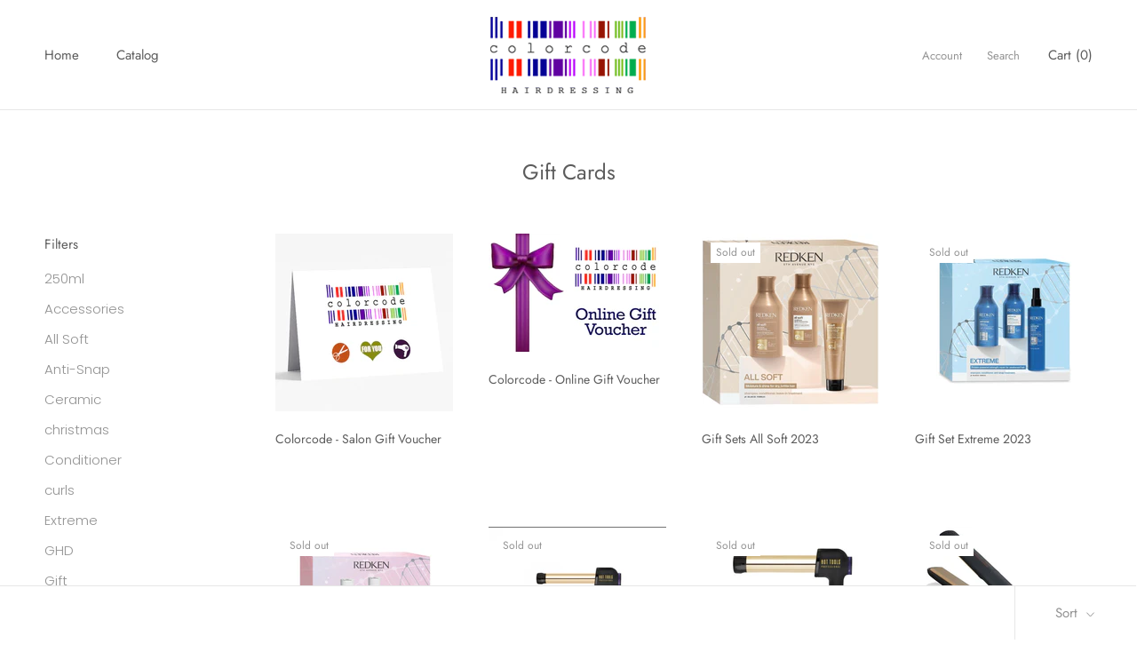

--- FILE ---
content_type: text/javascript
request_url: https://colorcode.ie/cdn/shop/t/2/assets/custom.js?v=183944157590872491501594293410
body_size: -581
content:
//# sourceMappingURL=/cdn/shop/t/2/assets/custom.js.map?v=183944157590872491501594293410
